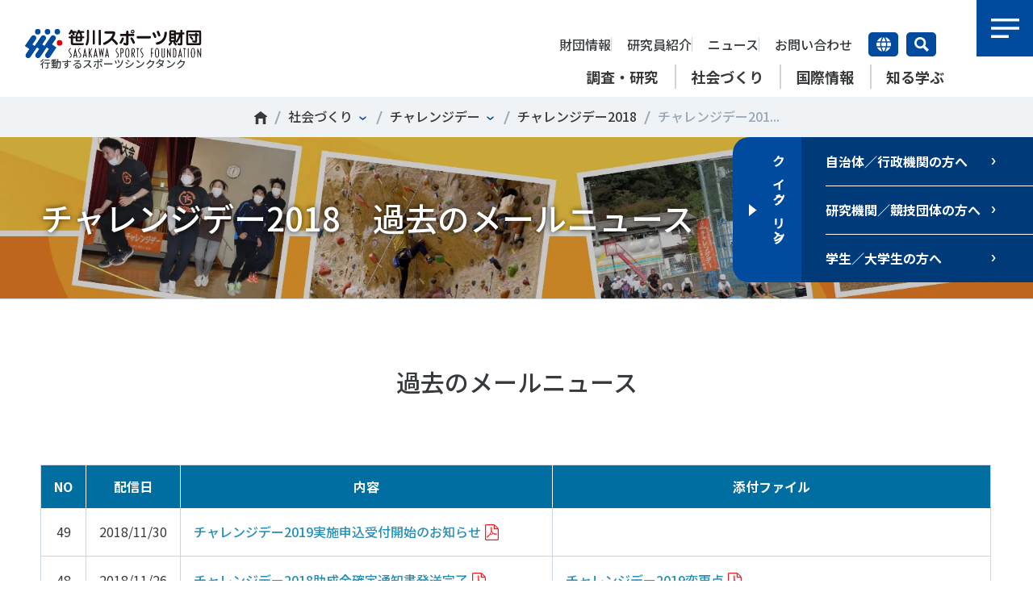

--- FILE ---
content_type: text/html
request_url: https://www.ssf.or.jp/dotank/challengeday/2018/archive.html
body_size: 12922
content:
<!DOCTYPE html>
<html lang="ja" prefix="og: http://ogp.me/ns# fb: http://ogp.me/ns/fb# article: http://ogp.me/ns/article#">
<head>
<meta charset="utf-8">
<meta http-equiv="X-UA-Compatible" content="IE=edge">
<meta name="format-detection" content="telephone=no">
<meta content="width=device-width, initial-scale=1.0" name="viewport">
<title>チャレンジデー2018　過去のメールニュース - 笹川スポーツ財団</title>
<meta name="description" content="市町村の活性化を支援する住民参加型のイベント「チャレンジデー」は、ラジオ体操や縄跳び、ウォーキングなどのスポーツや軽い運動で、地方自治体の元気なまちづくりをサポートします。">
<meta name="keywords" content="笹川スポーツ,笹川スポーツ財団,SSF,スポーツ,スポーツシンクタンク,スポーツ研究,スポーツデータ,スポーツ分析">
<meta property="og:type" content="article">
<meta property="og:title" content="チャレンジデー2018　過去のメールニュース">
<meta property="og:description" content="市町村の活性化を支援する住民参加型のイベント「チャレンジデー」は、ラジオ体操や縄跳び、ウォーキングなどのスポーツや軽い運動で、地方自治体の元気なまちづくりをサポートします。">
<meta property="og:url" content="https://www.ssf.or.jp/dotank/challengeday/2018/archive.html">
<meta property="og:image" content="https://www.ssf.or.jp/ogimage.png">
<meta property="og:site_name" content="笹川スポーツ財団" />
<meta property="og:locale" content="ja_JP" />
<link rel="icon" href="/Portals/0/favicon.ico">
<link rel="apple-touch-icon" sizes="180x180" href="/apple-touch-icon.png">
<link rel="canonical" href="https://www.ssf.or.jp/dotank/challengeday/2018/archive.html">
<link href="/common/css/style.css?d=251126" rel="stylesheet" type="text/css" media="all">
<link href="/common/css/bgclass.css" rel="stylesheet" type="text/css" media="all">
<link href="/common/css/print.css" rel="stylesheet" type="text/css" media="print">
<script src="/common/js/jquery.js"></script>
<script src="/common/js/script.js?d=231101"></script>
<!--
<PageMap>
	<DataObject type="tags">
		<Attribute name="tag594">1</Attribute>
		<Attribute name="tag585">1</Attribute>
		<Attribute name="tag331">1</Attribute>
		<Attribute name="tag157">1</Attribute>
		<Attribute name="tag591">1</Attribute>
		<Attribute name="tag584">1</Attribute>
		<Attribute name="tag168">1</Attribute>
		<Attribute name="tag589">1</Attribute>
		<Attribute name="tag593">1</Attribute>
		<Attribute name="tag8">1</Attribute>
		<Attribute name="tag590">1</Attribute>
		<Attribute name="tag84">1</Attribute>
		<Attribute name="tag328">1</Attribute>
	</DataObject>
	<DataObject type="pagemetadata">
		<Attribute name="firstcategory">社会づくり</Attribute>
		<Attribute name="firstcategorybasename">dotank</Attribute>
		<Attribute name="category">チャレンジデー</Attribute>
		<Attribute name="categorybasename">challengeday</Attribute>
		<Attribute name="createddate" value="20180222"/>
		<Attribute name="modifieddate" value="20180222"/>
	</DataObject>
</PageMap>
-->
<!-- Google Tag Manager -->
<script>(function(w,d,s,l,i){w[l]=w[l]||[];w[l].push({'gtm.start':
new Date().getTime(),event:'gtm.js'});var f=d.getElementsByTagName(s)[0],
j=d.createElement(s),dl=l!='dataLayer'?'&l='+l:'';j.async=true;j.src=
'https://www.googletagmanager.com/gtm.js?id='+i+dl;f.parentNode.insertBefore(j,f);
})(window,document,'script','dataLayer','GTM-PD66BPR');</script>
<!-- End Google Tag Manager -->
</head>
<body id="top">
<!-- Google Tag Manager (noscript) -->
<noscript><iframe src="https://www.googletagmanager.com/ns.html?id=GTM-PD66BPR"
height="0" width="0" style="display:none;visibility:hidden"></iframe></noscript>
<!-- End Google Tag Manager (noscript) -->
<div id="logo">
	<a href="/index.html"><img src="/common/images/logo.svg" alt="笹川スポーツ財団" width="220" height="38"></a>
	<p>行動するスポーツシンクタンク</p>
</div>
<header>
	<div id="globalnavi">
		<ul>
			<li><a href="/thinktank/index.html" data-mm="mmthinktank"><span>調査・研究</span></a></li>
			<li><a href="/dotank/index.html" data-mm="mmdotank"><span>社会づくり</span></a></li>
			<li><a href="/international/index.html" data-mm="mminternational"><span>国際情報</span></a></li>
			<li><a href="/knowledge/index.html" data-mm="mmknowledge"><span>知る学ぶ</span></a></li>
		</ul>
	</div>
	<div id="submenu">
		<ul>
			<li><a href="/about/index.html">財団情報</a></li>
			<li><a href="/research_institute/index.html">研究員紹介</a></li>
			<li><a href="/news/index.html">ニュース</a></li>
			<li><a href="/contact/inquiry.html">お問い合わせ</a></li>
		</ul>
		<div class="language">
			<a href="">言語切り替え</a>
			<div class="languagelist">
				<ul>
					<li>日本語</li>
					<li><a href="/en/index.html">English</a></li>
					<li><a href="/ch/index.html">中文</a></li>
				</ul>
			</div>
		</div>
		<div class="search"><a href="">サイト内検索</a></div>
	</div>
</header>
<div id="menu"><a href="">メニュー</a></div>
<div id="fullmenu">
	<div class="main">
		<div>
			<div class="menu">
				<div>
			<dl>
				<dt><a href="/about/index.html">財団情報</a><a href="" id="swabout" class="sw"></a></dt>
				<dd>
					<ul>
						<li><a href="/about/mission_vision/index.html">ミッション</a></li>
						<li><a href="/about/message/index.html">理事長挨拶</a></li>
						<li><a href="/about/data/index.html">組織</a></li>
						<li><a href="/about/history/index.html">沿革</a>
					<ul>
						<li><a href="/about/history/30chronicle.html">30年史</a></li>
						</ul>
						</li>
						<li><a href="/about/recruit/index.html">採用情報</a></li>
						<li><a href="/about/disclosure/index.html">情報公開</a>
					<ul>
						<li><a href="/about/disclosure/business_plan/index.html">事業計画・予算</a></li>
						<li><a href="/about/disclosure/financial_report/index.html">事業・財務報告</a></li>
						<li><a href="/about/disclosure/annual_report/index.html">アニュアルレポート・Annual Report（PDF版）</a></li>
						<li><a href="/about/disclosure/regulations/index.html">定款・規程</a></li>
						<li><a href="/about/disclosure/logo/index.html">財団ロゴマーク</a></li>
						</ul>
						</li>
						<li><a href="/about/access/index.html">アクセス</a></li>
						<li><a href="/municipality/index.html">SSF Guidebook</a></li>
						</ul>
				</dd>
			</dl>
			<dl>
				<dt><a href="/research_institute/index.html">研究員紹介</a><a href="" id="swresearch_institute" class="sw"></a></dt>
				<dd>
					<ul>
						<li><a href="/research_institute/index.html#cat">研究員</a></li>
						<li><a href="/research_institute/index.html#cat2">上席特別研究員</a></li>
						<li><a href="/research_institute/index.html#cat1">特別研究員</a></li>
						</ul>
				</dd>
			</dl>
			<dl>
				<dt><a href="/thinktank/index.html">調査・研究</a><a href="" id="swthinktank" class="sw"></a></dt>
				<dd>
					<ul>
						<li><a href="/thinktank/sports_life/index.html">スポーツライフ・データ</a>
					<ul>
						<li><a href="/thinktank/sports_life/topic/index.html">スポーツライフ・データ トピック</a></li>
						<li><a href="/thinktank/sports_life/datalist/index.html">スポーツライフ・データ一覧</a>
					<ul>
						<li><a href="/thinktank/sports_life/datalist/2023/index.html">子ども・青少年のスポーツライフ・データ 2023</a></li>
						<li><a href="/thinktank/sports_life/datalist/2022/index.html">スポーツライフ・データ 2022</a></li>
						<li><a href="/thinktank/sports_life/datalist/2021/index.html">子ども・青少年のスポーツライフ・データ 2021</a></li>
						<li><a href="/thinktank/sports_life/datalist/2020/index.html">スポーツライフ・データ 2020</a></li>
						<li><a href="/thinktank/sports_life/datalist/2019/index.html">子ども・青少年のスポーツライフ・データ2019</a></li>
						<li><a href="/thinktank/sports_life/datalist/2018/index.html">スポーツライフ・データ 2018</a></li>
						<li><a href="/thinktank/sports_life/datalist/child_youth2017/index.html">子ども・青少年のスポーツライフ・データ2017</a></li>
						<li><a href="/thinktank/sports_life/datalist/prefecture_0008/index.html">都道府県のスポーツライフ・データ</a></li>
						<li><a href="/thinktank/sports_life/datalist/child2015/index.html">子どものスポーツライフ・データ2015</a></li>
						<li><a href="/thinktank/sports_life/datalist/youth2015/index.html">青少年のスポーツライフ・データ2015</a></li>
						</ul>
						</li>
						<li><a href="/thinktank/sports_life/data/index.html">データでみる日本のスポーツ</a>
					<ul>
						<li><a href="/thinktank/sports_life/data/prefecture_1016/index.html">都道府県のスポーツライフ・データ</a></li>
						</ul>
						</li>
						<li><a href="/thinktank/sports_life/column/index.html">スポーツライフ・データ コラム</a></li>
						<li><a href="/thinktank/sports_life/gpaq/index.html">日本の「健康増進」を考える</a></li>
						<li><a href="/thinktank/sports_life/application/index.html">スポーツライフ・データの使用申請について</a></li>
						<li><a href="/thinktank/sports_life/citation/index.html">論文引用実績</a></li>
						</ul>
						</li>
						<li><a href="/thinktank/white_paper/index.html">スポーツ白書</a>
					<ul>
						<li><a href="/thinktank/white_paper/2023/index.html">スポーツ白書 2023</a></li>
						<li><a href="/thinktank/white_paper/2020/index.html">スポーツ白書 2020</a></li>
						</ul>
						</li>
						<li><a href="/thinktank/policy_proposal/index.html">政策提言</a>
					<ul>
						</ul>
						</li>
						<li><a href="/thinktank/children_youth/index.html">子どものスポーツ</a></li>
						<li><a href="/thinktank/disabled/index.html">障害者スポーツ</a>
					<ul>
						<li><a href="/thinktank/disabled/unit/index.html">「障害者スポーツ」ユニット会議</a></li>
						</ul>
						</li>
						<li><a href="/thinktank/regional/index.html">スポーツによるまちづくり</a></li>
						<li><a href="/thinktank/governance/index.html">スポーツ・ガバナンス</a></li>
						<li><a href="/thinktank/volunteer/index.html">スポーツボランティア</a></li>
						<li><a href="/thinktank/policy/index.html">スポーツ政策・予算</a></li>
						<li><a href="/thinktank/health_wellbeing/index.html">健康とスポーツ</a>
					<ul>
						<li><a href="/thinktank/health_wellbeing/studygroup/index.html">健康スポーツ研究会</a></li>
						</ul>
						</li>
						<li><a href="/thinktank/other/index.html">その他</a></li>
						<li><a href="/thinktank/survey_list/index.html">調査一覧</a></li>
						<li><a href="/thinktank/encourage/index.html">研究助成</a>
					<ul>
						<li><a href="/thinktank/encourage/achievement/index.html">研究実績</a>
					<ul>
						</ul>
						</li>
						<li><a href="/thinktank/encourage/faq/index.html">研究助成 FAQ</a></li>
						<li><a href="/thinktank/encourage/2019/index.html">2019年度</a></li>
						<li><a href="/thinktank/encourage/2018/index.html">2018年度</a></li>
						<li><a href="/thinktank/encourage/2017/index.html">2017年度</a></li>
						<li><a href="/thinktank/encourage/2016/index.html">2016年度</a></li>
						<li><a href="/thinktank/encourage/2015/index.html">2015年度</a></li>
						<li><a href="/thinktank/encourage/2014/index.html">2014年度</a></li>
						<li><a href="/thinktank/encourage/2013/index.html">2013年度</a></li>
						<li><a href="/thinktank/encourage/2012/index.html">2012年度</a></li>
						<li><a href="/thinktank/encourage/2011/index.html">2011年度</a></li>
						</ul>
						</li>
						</ul>
				</dd>
			</dl>
			<dl>
				<dt><a href="/dotank/index.html">社会づくり</a><a href="" id="swdotank" class="sw"></a></dt>
				<dd>
					<ul>
						<li><a href="/dotank/activecity/index.html">アクティブシティ</a>
					<ul>
						<li><a href="/dotank/activecity/platform/index.html">アクティブシティ推進プラットフォーム</a></li>
						<li><a href="/dotank/activecity/activechallenge/index.html">アクティブチャレンジ</a>
					<ul>
						<li><a href="/dotank/activecity/activechallenge/about/index.html">アクティブチャレンジとは</a></li>
						<li><a href="/dotank/activecity/activechallenge/2026/index.html">2026</a></li>
						<li><a href="/dotank/activecity/activechallenge/2025/index.html">2025</a></li>
						<li><a href="/dotank/activecity/activechallenge/report/index.html">実施報告</a></li>
						</ul>
						</li>
						<li><a href="/dotank/activecity/marugame/index.html">香川県丸亀市</a>
					<ul>
						<li><a href="/dotank/activecity/marugame/platform/index.html">アクティブシティ推進プラットフォーム</a></li>
						</ul>
						</li>
						<li><a href="/dotank/activecity/nayoro/index.html">北海道名寄市</a></li>
						</ul>
						</li>
						<li><a href="/dotank/local/index.html">自治体との連携</a>
					<ul>
						<li><a href="/dotank/local/tsad_edogawa/index.html">江戸川区</a></li>
						<li><a href="/dotank/local/kitakyusyu/index.html">北九州市</a></li>
						<li><a href="/dotank/local/oita/index.html">大分県障がい者スポーツ協会</a></li>
						<li><a href="/dotank/local/kakuda/index.html">角田市</a>
					<ul>
						<li><a href="/dotank/local/kakuda/news/index.html">スポネットかくだ お知らせ</a></li>
						<li><a href="/dotank/local/kakuda/club_activities/index.html">部活動の地域連携</a></li>
						</ul>
						</li>
						<li><a href="/dotank/local/fukuchiyama/index.html">福知山市</a></li>
						<li><a href="/dotank/local/supportplan/index.html">地方スポーツ推進計画等の策定支援</a></li>
						<li><a href="/dotank/local/discussion/index.html">スポーツ政策意見交換会</a>
					<ul>
						<li><a href="/dotank/local/discussion/2022/index.html">2022年度</a></li>
						<li><a href="/dotank/local/discussion/2020/index.html">2020年度</a></li>
						<li><a href="/dotank/local/discussion/2019/index.html">2019年度</a></li>
						</ul>
						</li>
						<li><a href="/dotank/local/disabled/index.html">障害者スポーツ意見交換会</a></li>
						</ul>
						</li>
						<li><a href="/dotank/education/index.html">各教育機関との連携</a></li>
						<li><a href="/dotank/organization/index.html">スポーツ振興団体との連携</a>
					<ul>
						<li><a href="/dotank/organization/spj/index.html">Sport Policy for Japan</a>
					<ul>
						<li><a href="/dotank/organization/spj/2025/index.html">2025年大会</a></li>
						<li><a href="/dotank/organization/spj/2024/index.html">2024年大会</a></li>
						<li><a href="/dotank/organization/spj/2023/index.html">2023年大会</a></li>
						<li><a href="/dotank/organization/spj/2022/index.html">2022年大会</a></li>
						<li><a href="/dotank/organization/spj/2021/index.html">2021年大会</a></li>
						<li><a href="/dotank/organization/spj/2020/index.html">2020年大会</a></li>
						<li><a href="/dotank/organization/spj/2019/index.html">2019年大会</a></li>
						<li><a href="/dotank/organization/spj/2018/index.html">2018年大会</a></li>
						<li><a href="/dotank/organization/spj/2017/index.html">2017年大会</a></li>
						<li><a href="/dotank/organization/spj/2016/index.html">2016年大会</a></li>
						<li><a href="/dotank/organization/spj/2015/index.html">2015年大会</a></li>
						<li><a href="/dotank/organization/spj/2014/index.html">2014年大会</a></li>
						<li><a href="/dotank/organization/spj/2013/index.html">2013年大会</a></li>
						<li><a href="/dotank/organization/spj/2012/index.html">2012年大会</a></li>
						<li><a href="/dotank/organization/spj/2011/index.html">2011年大会</a></li>
						</ul>
						</li>
						</ul>
						</li>
						<li><a href="/dotank/seminar/index.html">セミナー</a></li>
						<li><a href="/dotank/active_story/index.html">【動画】スポーツでアクティブなまちづくり</a></li>
						<li><a href="/dotank/challengeday/index.html">チャレンジデー</a>
					<ul>
						<li><a href="/dotank/challengeday/2023/index.html">チャレンジデー2023</a></li>
						<li><a href="/dotank/challengeday/2022/index.html">チャレンジデー2022</a></li>
						<li><a href="/dotank/challengeday/uchichalle/index.html">おうちチャレンジデー</a></li>
						<li><a href="/dotank/challengeday/2021/index.html">チャレンジデー2021</a></li>
						<li><a href="/dotank/challengeday/rule.html">基本ルール</a></li>
						<li><a href="/dotank/challengeday/schedule.html">スケジュール</a></li>
						<li><a href="/Portals/0/resources/practice/challenge/2019/pdf/cday_guide2020.pdf">チャレンジデーガイド</a></li>
						<li><a href="/dotank/challengeday/world.html">ワールドチャレンジデー</a></li>
						<li><a href="/dotank/challengeday/support.html">笹川スポーツ財団からのサポート</a></li>
						<li><a href="https://area18.smp.ne.jp/area/p/ngqc2nanhp5sbper7/48ldjf/login.html">スポーツ政策データバンク</a></li>
						<li><a href="/dotank/challengeday/eventinfo.html">開催イベント・プログラム例</a></li>
						<li><a href="/dotank/challengeday/event.html">全国共通イベント</a></li>
						<li><a href="/dotank/challengeday/uniquearea.html">地域密着のユニークな取り組み</a></li>
						<li><a href="/dotank/challengeday/voice.html">参加自治体の声</a></li>
						<li><a href="/dotank/challengeday/project/index.html">チャレンジデーから始まった新たな取り組み</a></li>
						<li><a href="/dotank/challengeday/research.html">チャレンジデーに関する研究調査</a></li>
						<li><a href="/dotank/challengeday/municipality.html">自治体の政策・施策・事業に活用</a></li>
						<li><a href="/dotank/challengeday/2020/index.html">チャレンジデー2020</a></li>
						</ul>
						</li>
						<li><a href="/dotank/academy/index.html">スポーツアカデミー</a>
					<ul>
						<li><a href="/dotank/academy/2020/index.html">スポーツアカデミー2020</a></li>
						<li><a href="/dotank/academy/2019/index.html">スポーツアカデミー2019</a></li>
						<li><a href="/dotank/academy/2018/index.html">スポーツアカデミー2018</a></li>
						<li><a href="/dotank/academy/2017/index.html">スポーツアカデミー2017</a></li>
						<li><a href="/dotank/academy/2016/index.html">スポーツアカデミー2016</a></li>
						<li><a href="/dotank/academy/2015/index.html">スポーツアカデミー2015</a></li>
						<li><a href="/dotank/academy/2014/index.html">スポーツアカデミー2014</a></li>
						<li><a href="/dotank/academy/2013/index.html">スポーツアカデミー2013</a></li>
						<li><a href="/dotank/academy/2012/index.html">スポーツアカデミー2012</a></li>
						</ul>
						</li>
						</ul>
				</dd>
			</dl>
			<dl>
				<dt><a href="/international/index.html">国際情報</a><a href="" id="swinternational" class="sw"></a></dt>
				<dd>
					<ul>
						<li><a href="/international/index.html#cooperation">国際機関との連携</a></li>
						<li><a href="/thinktank/international/index.html">諸外国のスポーツ政策</a></li>
						<li><a href="/international/uk/index.html">諸外国のスポーツ情報（イギリス）</a></li>
						<li><a href="/international/germany/index.html">諸外国のスポーツ情報（ドイツ）</a></li>
						<li><a href="/international/usa/index.html">諸外国のスポーツ情報（アメリカ）</a></li>
						<li><a href="/international/canada/index.html">諸外国のスポーツ情報（カナダ）</a></li>
						<li><a href="/international/brazil/index.html">諸外国のスポーツ情報（ブラジル）</a></li>
						<li><a href="/international/australia/index.html">諸外国のスポーツ情報（オーストラリア）</a></li>
						<li><a href="/international/ssf/index.html">SSF研究員による国際情報</a></li>
						</ul>
				</dd>
			</dl>
			<dl>
				<dt><a href="/knowledge/index.html">知る学ぶ</a><a href="" id="swknowledge" class="sw"></a></dt>
				<dd>
					<ul>
						<li><a href="/knowledge/current_issues/index.html">スポーツ時事問題</a></li>
						<li><a href="/knowledge/sport_topics/index.html">Sport Topics</a></li>
						<li><a href="/knowledge/spi/index.html">SPORT POLICY INCUBATOR ―スポーツ政策の『卵』 ―</a></li>
						<li><a href="/knowledge/vote/index.html">投票・クイズ</a>
					<ul>
						<li><a href="/knowledge/vote/202412/index.html">スポーツ界の出来事2024</a></li>
						<li><a href="/knowledge/vote/202407/index.html">スポーツ夏の総選挙2024</a></li>
						</ul>
						</li>
						<li><a href="/knowledge/history/index.html">スポーツ 歴史の検証</a>
					<ul>
						<li><a href="/knowledge/history/interview/index.html">Voice of Legends インタビュー</a></li>
						<li><a href="/knowledge/history/winter/index.html">冬季オリンピック・パラリンピック大会</a></li>
						<li><a href="/knowledge/history/tokyo2020_column/index.html">2020年東京オリンピック・パラリンピック</a></li>
						<li><a href="/knowledge/history/olympic_athlete/index.html">オリンピック・パラリンピック　アスリート物語</a></li>
						<li><a href="/knowledge/history/supporter/index.html">オリンピック・パラリンピック　歴史を支えた人びと</a></li>
						<li><a href="/knowledge/history/sports/index.html">スポーツの歴史を知る　スポーツとは</a></li>
						<li><a href="/knowledge/history/olympic/index.html">オリンピックの歴史を知る</a></li>
						<li><a href="/knowledge/history/paralympic/index.html">パラリンピックの歴史を知る</a></li>
						<li><a href="/knowledge/history/olympic_legacy/index.html">オリンピック・パラリンピックのレガシー</a></li>
						<li><a href="/knowledge/history/rugby_worldcup2019/index.html">ラグビーワールドカップ2019開催記念　ラグビーレジェンドインタビュー</a></li>
						</ul>
						</li>
						<li><a href="/knowledge/covid19/index.html">新型コロナウイルスとスポーツ</a></li>
						<li><a href="/knowledge/dictionary/index.html">スポーツ辞典</a></li>
						<li><a href="/knowledge/ssf_books/index.html">SSF BOOKS</a></li>
						<li><a href="/knowledge/index.html#publication">広報・出版</a></li>
						<li><a href="/knowledge/media/index.html">メディア掲載実績</a>
					<ul>
						<li><a href="/knowledge/media/2020/index.html">2020年度</a></li>
						</ul>
						</li>
						<li><a href="/knowledge/book_review/index.html">書評・書籍紹介</a></li>
						<li><a href="/knowledge/policy_research/index.html">SPORT POLICY RESEARCH</a></li>
						</ul>
				</dd>
			</dl>
			<dl>
				<dt><a href="/news/index.html">ニュース</a></dt>
				<dt><a href="/contact/inquiry.html">お問い合わせ・お申し込み</a></dt>
				<dd class="view_pc"></dd>
			</dl>
				</div>
			</div>
			<div class="fullmenufooter">
				<div class="fullmenufooterutility">
					<div class="list">
						<ul>
							<li><a href="/contact/ssfnews.php">
								<span class="image"><img src="/images/siteutility1.svg" alt="" width="120" height="120"></span>
								<span class="title">メールマガジン<br>「SSFニュース」<br>会員登録</span>
							</a></li>
							<li><a href="/about/access/index.html">
								<span class="image"><img src="/images/siteutility2.svg" alt="" width="120" height="120"></span>
								<span class="title">アクセス</span>
							</a></li>
							<li><a href="/contact/inquiry.html">
								<span class="image"><img src="/images/siteutility3.svg" alt="" width="120" height="120"></span>
								<span class="title">お問い合わせ</span>
							</a></li>
								<li class="border">
									<dl>
										<dd>
											<ul>
												<li><a href="https://twitter.com/ssf_pr" target="_blank" class="sns-follow-btn"><img src="/images/btn_sns_x.png" alt="X"></a></li>
												<li><a href="https://www.youtube.com/@user-zo7eq9du9k" target="_blank" class="sns-follow-btn"><img src="/images/btn_sns_youtube.png" alt="YouTube" height="20"></a></li>
												<li><a href="https://www.facebook.com/ssf.jp" target="_blank" class="sns-follow-btn"><img src="/images/btn_sns_facebook.png" alt="Facebook"></a></li>
												<li><a href="https://www.instagram.com/ssf_pr/" target="_blank" class="sns-follow-btn"><img src="/images/btn_sns_instagram.png" alt="Imstagram" height="20"></a></li>
											</ul>
										</dd>
									</dl>
								</li>
						</ul>
					</div>
				</div>
				<div class="fullmenufootertools">
					<div>
						<ul>
							<li><a href="/privacy/index.html">個人情報保護方針</a></li>
							<li><a href="/socialmedia/index.html">ソーシャルメディア運営方針</a></li>
						</ul>
						<p>&copy; 2020 SASAKAWA SPORTS FOUNDATION</p>
					</div>
				</div>
			</div>
		</div>
	</div>
</div>
<div id="searchpanel">
	<div>
		<div class="keywordsearch">
			<div class="title">Search</div>
			<div class="input"><form method="get" action="/results/index.html"><input type="text" name="q" value="" placeholder="検索する" aria-label="検索入力欄"><button>Search</button></form></div>
		</div>
		<div class="tagsearch">
							<div class="tagcloud">
								<ul>
									<li><a href="/results/index.html?q=t:2139:誰が子どものスポーツをささえるのか">＃誰が子どものスポーツをささえるのか</a></li>
									<li><a href="/results/index.html?q=t:115:部活動">＃部活動</a></li>
									<li><a href="/results/index.html?q=t:2140:アクティブなまちづくり">＃アクティブなまちづくり</a></li>
									<li><a href="/results/index.html?q=t:2141:日本人の身体活動と健康寿命">＃日本人の身体活動と健康寿命</a></li>
									<li><a href="/results/index.html?q=t:148:障害者スポーツ">＃障害者スポーツ</a></li>
									<li><a href="/results/index.html?q=t:135:スポーツ基本計画">＃スポーツ基本計画</a></li>
									<li><a href="/results/index.html?q=t:1243:競技人口">＃競技人口</a></li>
									<li><a href="/results/index.html?q=t:1459:高齢者スポーツ">＃高齢者スポーツ</a></li>
									<li><a href="/results/index.html?q=t:1416:差別とダイバーシティ">＃差別とダイバーシティ</a></li>
								</ul>
							</div>
		</div>
		<div class="searchpanelmenu">
			<div class="index size2">
				<div class="title"><a href="/thinktank/index.html">調査・研究</a></div>
				<div class="list">
					<ul>
						<li><a href="/thinktank/sports_life/index.html">スポーツライフ・データ</a></li>
						<li><a href="/thinktank/white_paper/index.html">スポーツ白書</a></li>
						<li><a href="/thinktank/policy_proposal/index.html">政策提言</a></li>
						<li><a href="/thinktank/children_youth/index.html">子どものスポーツ</a></li>
						<li><a href="/thinktank/disabled/index.html">障害者スポーツ</a></li>
						<li><a href="/thinktank/regional/index.html">スポーツによるまちづくり</a></li>
						<li><a href="/thinktank/governance/index.html">スポーツ・ガバナンス</a></li>
						<li><a href="/thinktank/volunteer/index.html">スポーツボランティア</a></li>
						<li><a href="/thinktank/policy/index.html">スポーツ政策・予算</a></li>
						<li><a href="/thinktank/health_wellbeing/index.html">健康とスポーツ</a></li>
					</ul>
				</div>
			</div>
			<div class="index">
				<div class="title"><a href="/dotank/index.html">社会づくり</a></div>
				<div class="list">
					<ul>
						<li><a href="/dotank/local/index.html">自治体との連携</a></li>
						<li><a href="/dotank/education/index.html">各教育機関との連携</a></li>
						<li><a href="/dotank/organization/index.html">スポーツ振興団体との連携</a></li>
						<li><a href="/dotank/active_story/index.html">【動画】スポーツでアクティブなまちづくり</a></li>
					</ul>
				</div>
			</div>
			<div class="index">
				<div class="title"><a href="/knowledge/history/index.html">知る学ぶ</a></div>
				<div class="list">
					<ul>
						<li><a href="/knowledge/spi/index.html">SPORT POLICY INCUBATOR ―スポーツ政策の『卵』 ―</a></li>
						<li><a href="/knowledge/sport_topics/index.html">Sport Topics</a></li>
						<li><a href="/knowledge/history/index.html">スポーツ 歴史の検証</a></li>
						<li><a href="/knowledge/dictionary/index.html">スポーツ辞典</a></li>
						<li><a href="/knowledge/ssf_books/index.html">SSF BOOKS</a></li>
					</ul>
				</div>
			</div>
		</div>
	</div>
</div>
<div id="megamenubg"></div>
<div id="megamenu">
	<div>
		<div id="mmabout" class="mm">
			<dl>
				<dt><a href="/about/index.html"><strong>財団情報</strong><div class="en">About</div></a></dt>
				<dd>
				</dd>
			</dl>
		</div>
		<div id="mmresearch_institute" class="mm">
			<dl>
				<dt><a href="/research_institute/index.html"><strong>研究員紹介</strong><div class="en">Researcher</div></a></dt>
				<dd>
				</dd>
			</dl>
		</div>
		<div id="mmthinktank" class="mm">
			<dl>
				<dt><a href="/thinktank/index.html"><strong>調査・研究</strong><div class="en">Think Tank</div></a></dt>
				<dd>
					<div>
						<p>Mission＆Visionの達成に向けさまざまな研究調査活動を行います。客観的な分析・研究に基づく実現性のある政策提言につなげています。</p>
					</div>
					<div>
						<ul>
							<li><a href="/thinktank/sports_life/index.html?megamenu=thinktank&space=main">スポーツライフ・データ</a></li>
							<li><a href="/thinktank/white_paper/index.html?megamenu=thinktank&space=main">スポーツ白書</a></li>
							<li><a href="/thinktank/policy_proposal/index.html?megamenu=thinktank&space=main">政策提言</a></li>
							<li><a href="/thinktank/children_youth/index.html?megamenu=thinktank&space=main">子どものスポーツ</a></li>
							<li><a href="/thinktank/disabled/index.html?megamenu=thinktank&space=main">障害者スポーツ</a></li>
							<li><a href="/thinktank/regional/index.html?megamenu=thinktank&space=main">スポーツによるまちづくり</a></li>
						</ul>
					</div>
					<div>
						<ul>
							<li><a href="/thinktank/governance/index.html?megamenu=thinktank&space=main">スポーツ・ガバナンス</a></li>
							<li><a href="/thinktank/volunteer/index.html?megamenu=thinktank&space=main">スポーツボランティア</a></li>
							<li><a href="/thinktank/policy/index.html?megamenu=thinktank&space=main">スポーツ政策・予算</a></li>
							<li><a href="/thinktank/health_wellbeing/index.html?megamenu=thinktank&space=main">健康とスポーツ</a></li>
							<li><a href="/thinktank/other/index.html?megamenu=thinktank&space=main">その他</a></li>
							<li><a href="/thinktank/survey_list/index.html?megamenu=thinktank&space=main">調査一覧</a></li>
						</ul>
					</div>
				</dd>
			</dl>
			<dl class="related">
				<dt>関連情報</dt>
				<dd>
					<ul>
						<li><a href="/dotank/active_story/index.html?megamenu=thinktank&space=related">【動画】スポーツでアクティブなまちづくり</a></li>
						<li><a href="/dotank/local/kakuda/?megamenu=thinktank&space=related"><span>新たな地域スポーツプラットフォーム</span> RSMO 地域スポーツ運営組織</a></li>
						<li><a href="/knowledge/club_activities.html?megamenu=thinktank&space=related">運動部活動の実態と地域展開・地域移行</a></li>
					</ul>
				</dd>
			</dl>
		</div>
		<div id="mmdotank" class="mm">
			<dl>
				<dt><a href="/dotank/index.html"><strong>社会づくり</strong><div class="en">Do Tank</div></a></dt>
				<dd>
					<div>
						<p>自治体・スポーツ組織・企業・教育機関等と連携し、スポーツ推進計画の策定やスポーツ振興、地域課題の解決につながる取り組みを共同で実践しています。</p>
					</div>
					<div>
						<ul>
							<li><a href="/dotank/activecity/index.html?megamenu=dotank&space=main">アクティブシティ</a></li>
							<li><a href="/dotank/local/index.html?megamenu=dotank&space=main">自治体との連携</a></li>
							<li><a href="/dotank/education/index.html?megamenu=dotank&space=main">各教育機関との連携</a></li>
							<li><a href="/dotank/organization/index.html?megamenu=dotank&space=main">スポーツ振興団体との連携</a></li>
							<li><a href="/dotank/seminar/index.html?megamenu=dotank&space=main">セミナー</a></li>
							<li><a href="/dotank/active_story/index.html?megamenu=dotank&space=main">【動画】スポーツでアクティブなまちづくり</a></li>
							<li><a href="/dotank/challengeday/index.html?megamenu=dotank&space=main">チャレンジデー30年の取り組み</a></li>
						</ul>
					</div>
				</dd>
			</dl>
			<dl class="related">
				<dt>関連情報</dt>
				<dd>
					<ul>
						<li><a href="/dotank/activecity/activechallenge/index.html?megamenu=dotank&space=related">アクティブチャレンジ</a></li>
						<li><a href="/thinktank/sports_life/index.html?megamenu=dotank&space=related">スポーツ・ライフデータ</a></li>
						<li><a href="/knowledge/club_activities.html?megamenu=thinktank&space=related">運動部活動の実態と地域展開・地域移行</a></li>
						<li><a href="/dotank/local/kakuda/index.html?megamenu=dotank&space=related"><span>新たな地域スポーツプラットフォーム</span> RSMO 地域スポーツ運営組織</a></li>
					</ul>
				</dd>
			</dl>
		</div>
		<div id="mminternational" class="mm">
			<dl>
				<dt><a href="/international/index.html"><strong>国際情報</strong><div class="en">International information</div></a></dt>
				<dd>
					<div>
						<p>「スポーツ・フォー・オール」の理念を共有する国際機関や日本国外の組織との連携、国際会議での研究成果の発表などを行います。また、諸外国のスポーツ政策の比較、研究、情報収集に積極的に取り組んでいます。</p>
					</div>
					<div>
						<ul>
							<li><a href="/international/index.html?megamenu=international&space=main">国際機関との連携</a></li>
							<li><a href="/thinktank/international/index.html?megamenu=international&space=main">諸外国のスポーツ政策</a></li>
							<li><a href="/international/index.html?megamenu=international&space=main#situation">諸外国のスポーツ事情</a></li>
							<li><a href="/international/ssf/index.html?megamenu=international&space=main">SSF研究員による国際情報コラム</a></li>
						</ul>
					</div>
				</dd>
			</dl>
			<dl class="related">
				<dt>関連情報</dt>
				<dd>
					<ul>
						<li><a href="/en/index.html?megamenu=international&space=related">SSFの英語版WEBサイト</a></li>
						<li><a href="/municipality/index.html?megamenu=international&space=related"><span>SSFとできること</span>自治体／行政機関の方へ</a></li>
						<li><a href="/institute/index.html?megamenu=international&space=related"><span>SSFとできること</span>研究機関／競技団体の方へ</a></li>
						<li><a href="/student/index.html?megamenu=international&space=related"><span>SSFとできること</span>学生／大学生の方へ</a></li>
					</ul>
				</dd>
			</dl>
		</div>
		<div id="mmknowledge" class="mm">
			<dl>
				<dt><a href="/knowledge/index.html"><strong>知る学ぶ</strong><div class="en">Knowledge</div></a></dt>
				<dd>
					<div>
						<p>日本のスポーツ政策についての論考、部活動やこどもの運動実施率などのスポーツ界の諸問題に関するコラム、スポーツ史に残る貴重な証言など、様々な読み物コンテンツを作成し、スポーツの果たすべき役割を考察しています。</p>
					</div>
					<div>
						<ul>
							<li><a href="/knowledge/club_activities.html?megamenu=knowledge&space=main">運動部活動の実態と地域展開・地域移行</a></li>
							<li><a href="/knowledge/current_issues/index.html?megamenu=knowledge&space=main">スポーツ時事問題</a></li>
							<li><a href="/knowledge/sport_topics/index.html?megamenu=knowledge&space=main">SPORT TOPICS</a></li>
							<li><a href="/knowledge/disabled/accessible.html?megamenu=knowledge&space=main">障害者のスポーツの日常化</a></li>
							<li><a href="/knowledge/children.html?megamenu=knowledge&space=main">誰もがささえやすい子どものスポーツの環境づくり</a></li>
							<li><a href="/knowledge/dictionary/index.html?megamenu=knowledge&space=main">スポーツ辞典</a></li>
						</ul>
					</div>
					<div>
						<ul>
							<li><a href="/knowledge/history/index.html?megamenu=knowledge&space=main">スポーツ 歴史の検証 </a></li>
							<li><a href="/knowledge/spi/index.html?megamenu=knowledge&space=main">SPORT POLICY INCUBATOR―スポーツ政策の『卵』―</a></li>
							<li><a href="/knowledge/ssf_books/index.html?megamenu=knowledge&space=main">SSF BOOKS</a></li>
							<li><a href="/knowledge/index.html?megamenu=knowledge&space=main#publication">広報・出版</a></li>
							<li><a href="/knowledge/vote/index.html?megamenu=knowledge&space=main">投票・クイズ</a></li>
							<li><a href="/knowledge/covid19/index.html?megamenu=knowledge&space=main">新型コロナウイルスとスポーツ</a></li>
						</ul>
					</div>
				</dd>
			</dl>
			<dl class="related">
				<dt>関連情報</dt>
				<dd>
					<ul>
						<li><a href="/municipality/index.html?megamenu=knowledge&space=related"><span>SSFとできること</span>自治体／行政機関の方へ</a></li>
						<li><a href="/institute/index.html?megamenu=knowledge&space=related"><span>SSFとできること</span>研究機関／競技団体の方へ</a></li>
						<li><a href="/student/index.html?megamenu=knowledge&space=related"><span>SSFとできること</span>学生／大学生の方へ</a></li>
					</ul>
				</dd>
			</dl>
		</div>
	</div>
</div>
<div id="quicklink">
	<div class="title"><a href="">クイックリンク</a></div>
	<div class="link">
		<ul>
			<li><a href="/municipality/index.html">自治体／行政機関の方へ</a></li>
			<li><a href="/institute/index.html">研究機関／競技団体の方へ</a></li>
			<li><a href="/student/index.html">学生／大学生の方へ</a></li>
		</ul>
	</div>
</div>
<div id="breadcrumbs">
	<ul>
		<li class="home"><a href="/index.html">笹川スポーツ財団</a></li>
		<li><a href="/dotank/index.html">社会づくり</a></li>
		<li><a href="/dotank/challengeday/index.html">チャレンジデー</a></li>
		<li><a href="/dotank/challengeday/2018/index.html">チャレンジデー2018</a></li>
		<li><span title="チャレンジデー2018　過去のメールニュース">チャレンジデー201...</span></li>
	</ul>
</div>
<div id="pagetitle" class="backimage bgdotank bgchallengeday bg2018">
	<div>
		<div>
			<h1>チャレンジデー2018　過去のメールニュース</h1>
		</div>
	</div>
</div>
<main>
	<div class="contents">
		<div>
				<h2>過去のメールニュース</h2>
<div class="table linklist">
<table>
<thead>
<tr>
<th>NO</th>
<th>配信日</th>
<th>内容</th>
<th>添付ファイル</th>
</tr>
</thead>
<tbody>
<tr>
<td style="text-align: center;">49</td>
<td>2018/11/30</td>
<td><a href="/Portals/0/resources/challengeday/upload_formail/Cdaynews_20181130.pdf" target="_blank">チャレンジデー2019実施申込受付開始のお知らせ</a></td>
<td></td>
</tr>
<tr>
<td style="text-align: center;">48</td>
<td>2018/11/26</td>
<td><a href="/Portals/0/resources/challengeday/upload_formail/Cdaynews_20181126.pdf" target="_blank">チャレンジデー2018助成金確定通知書発送完了</a></td>
<td><a href="/Portals/0/resources/challengeday/upload_formail/CD2019henkouten.pdf" target="_blank">チャレンジデー2019変更点</a></td>
</tr>
<tr>
<td style="text-align: center;">47</td>
<td>2018/11/16</td>
<td><a href="/Portals/0/resources/challengeday/upload_formail/Cdaynews_20181116.pdf" target="_blank">チャレンジデー2018 助成金確定通知書にかんして</a></td>
<td></td>
</tr>
<tr>
<td style="text-align: center;">46</td>
<td>2018/9/27</td>
<td><a href="/Portals/0/resources/challengeday/upload_formail/Cdaynews_20180927.pdf" target="_blank">チャレンジデー2018 事業完了報告書提出にあたって</a></td>
<td></td>
</tr>
<tr>
<td style="text-align: center;">45</td>
<td>2018/9/19</td>
<td><a href="/Portals/0/resources/challengeday/upload_formail/Cdaynews_20180919.pdf" target="_blank">チャレンジデー2018チラシ大賞結果発表！</a></td>
<td></td>
</tr>
<tr>
<td style="text-align: center;">44</td>
<td>2018/9/14</td>
<td><a href="/Portals/0/resources/challengeday/upload_formail/Cdaynews_20180914.pdf" target="_blank">チャレンジデー2018チラシ総選挙について締切間近のお知らせ</a></td>
<td><a href="/Portals/0/resources/challengeday/upload_formail/chirashi.pdf" target="_blank">チャレンジデー2018チラシ総選挙　投票用紙</a></td>
</tr>
<tr>
<td style="text-align: center;">43</td>
<td>2018/9/7</td>
<td><a href="/Portals/0/resources/challengeday/upload_formail/Cdaynews_20180907.pdf" target="_blank">重要：チャレンジデー2018事業完了報告書の提出のお願い</a></td>
<td><a href="/Portals/0/resources/practice/challenge/2018/excel/CD2018_3_3.xlsx" target="_blank">助成金完了報告書</a><br/><a href="/Portals/0/resources/practice/challenge/2018/pdf/CD2018_3_4.pdf" target="_blank">助成金完了報告書記入例</a></td>
</tr>
<tr>
<td style="text-align: center;">43</td>
<td>2018/9/3</td>
<td><a href="/Portals/0/resources/challengeday/upload_formail/Cdaynews_20180903.pdf" target="_blank">チャレンジデー2018チラシ総選挙について投票方法</a></td>
<td><a href="/Portals/0/resources/challengeday/upload_formail/chirashi.pdf" target="_blank">チャレンジデー2018チラシ総選挙　投票用紙</a></td>
</tr>
<tr>
<td style="text-align: center;">42</td>
<td>2018/8/24</td>
<td><a href="/Portals/0/resources/challengeday/upload_formail/Cdaynews_20180824.pdf" target="_blank">チャレンジデー2018助成対象期間延長のおしらせ</a></td>
<td></td>
</tr>
<tr>
<td style="text-align: center;">41</td>
<td>2018/8/22</td>
<td><a href="/Portals/0/resources/challengeday/upload_formail/Cdaynews_20180822.pdf" target="_blank">「SSF セミナー2018 ～スポーツとまちづくり～・メダル認定証授与式」開催中止のお知らせ</a></td>
<td></td>
</tr>
<tr>
<td style="text-align: center;">40</td>
<td>2018/8/06</td>
<td><a href="/Portals/0/resources/challengeday/upload_formail/Cdaynews_20180806.pdf" target="_blank">SSFセミナー企画！チャレンジデー2018チラシ総選挙について</a></td>
<td></td>
</tr>
<tr>
<td style="text-align: center;">39</td>
<td>2018/7/12</td>
<td><a href="/Portals/0/resources/challengeday/upload_formail/Cdaynews_20180712.pdf" target="_blank">「SSFセミナー2018 ～スポーツとまちづくり～」<br/>プログラムと参加申込方法のお知らせ</a></td>
<td></td>
</tr>
<tr>
<td style="text-align: center;">38</td>
<td>2018/6/22</td>
<td><a href="/Portals/0/resources/challengeday/upload_formail/Cdaynews_20180622.pdf" target="_blank">チャレンジデーアワード（ベストPR賞・広報アイデア賞・SSF特別賞）の決定</a></td>
<td></td>
</tr>
<tr>
<td style="text-align: center;">37</td>
<td>2018/6/20</td>
<td><a href="/Portals/0/resources/challengeday/upload_formail/Cdaynews_20180620.pdf" target="_blank">全国共通イベントの結果発表</a></td>
<td><a href="/Portals/0/resources/challengeday/upload_formail/2018_CD_theresult.pdf" target="_blank">チャレンジデー2018　全国共通イベント入賞チーム一覧</a></td>
</tr>
<tr>
<td style="text-align: center;">36</td>
<td>2018/6/18</td>
<td><a href="/Portals/0/resources/challengeday/upload_formail/Cdaynews_20180618.pdf" target="_blank">ワールドチャレンジデー2018結果発表</a></td>
<td><a href="/Portals/0/resources/practice/challenge/2018/pdf/WCD_Results_2018.pdf" target="_blank">TAFISA発表：ワールドチャレンジデー最終参加率（PDF：英語）</a><br>
<a href="/Portals/0/resources/practice/challenge/2018/pdf/World_Challenge_Day_Cup_2018.pdf" target="_blank">TAFISA発表：ワールドチャレンジデーカップ（PDF：英語）</a></td>
</tr>
<tr>
<td style="text-align: center;">35</td>
<td>2018/6/13</td>
<td><a href="/Portals/0/resources/challengeday/upload_formail/Cdaynews_20180613.pdf" target="_blank">重要：チャレンジデー2018自治体基本情報の確認のお願い</a></td>
<td><a href="/Portals/0/resources/challengeday/upload_formail/20180613_manual.pdf" target="_blank">自治体基本情報確認マニュアル</a></td>
</tr>
<tr>
<td style="text-align: center;">34</td>
<td>2018/6/08</td>
<td><a href="/Portals/0/resources/challengeday/upload_formail/Cdaynews_20180608.pdf" target="_blank">チャレンジデー2018レポート原稿・写真・ファイル（チラシ等）入稿のお願い</a></td>
<td><a href="/Portals/0/resources/challengeday/upload_formail/cday2018reportmanual.pdf" target="_blank">チャレンジデーレポート原稿入稿マニュアル</a></td>
</tr>
<tr>
<td style="text-align: center;">33</td>
<td>2018/6/07</td>
<td><a href="/Portals/0/resources/challengeday/upload_formail/Cdaynews_20180607.pdf" target="_blank">【チャレンジデー アワード／ベストＰＲ賞・広報アイデア賞の報告について】のリマインド
            </a></td>
<td><a href="/Portals/0/resources/practice/challenge/2018/excel/bestpraward_2018.xlsx" target="_blank">ベストPR賞 報告用紙</a><br>
<a href="/Portals/0/resources/practice/challenge/2018/excel/kohoaward_2018.xlsx" target="_blank">広報アイデア賞 報告用紙</a></td>
</tr>
<tr>
<td style="text-align: center;">32</td>
<td>2018/6/04</td>
<td><a href="/Portals/0/resources/challengeday/upload_formail/Cdaynews_20180604.pdf" target="_blank">全国共通イベントの結果報告のお願い</a></td>
<td></td>
</tr>
<tr>
<td style="text-align: center;">31</td>
<td>2018/6/01</td>
<td><a href="/Portals/0/resources/challengeday/upload_formail/Cdaynews_20180601.pdf" target="_blank">チャレンジデー2018アワード受賞結果発表</a></td>
<td></td>
</tr>
<tr>
<td style="text-align: center;">30</td>
<td>2018/5/31</td>
<td><a href="/Portals/0/resources/challengeday/upload_formail/Cdaynews_20180531.pdf" target="_blank">チャレンジデー2018の最終報告</a></td>
<td></td>
</tr>
<tr>
<td style="text-align: center;">30</td>
<td>2018/5/28</td>
<td><a href="/Portals/0/resources/challengeday/upload_formail/Cdaynews_20180528.pdf" target="_blank">チャレンジデー2018 当日のスケジュールについて</a></td>
<td><a href="/Portals/0/resources/challengeday/upload_formail/CD2018Schedule.pdf" target="_blank">チャレンジデー2018（2018.5.30） 当日スケジュール</a><br/>
<a href="/Portals/0/resources/challengeday/upload_formail/shuukeimanual.pdf" target="_blank">チャレンジデー集計システム　当日用操作マニュアル</a></td>
</tr>
<tr>
<td style="text-align: center;">29</td>
<td>2018/5/28</td>
<td><a href="/Portals/0/resources/challengeday/upload_formail/Cdaynews_20180528.pdf" target="_blank">チャレンジデー2018 当日のスケジュールについて</a></td>
<td><a href="/Portals/0/resources/challengeday/upload_formail/CD2018Schedule.pdf" target="_blank">チャレンジデー2018（2018.5.30） 当日スケジュール</a><br/>
<a href="/Portals/0/resources/challengeday/upload_formail/shuukeimanual.pdf" target="_blank">チャレンジデー集計システム　当日用操作マニュアル</a></td>
</tr>
<tr>
<td style="text-align: center;">28</td>
<td>2018/5/25</td>
<td><a href="/Portals/0/resources/challengeday/upload_formail/Cdaynews_20180528.pdf" target="_blank">1.チャレンジデー集計システム　当日用操作マニュアルの送付<br/>
                 2.記録写真や映像、新聞等掲載記事の保管のお願い</a></td>
<td><a href="/Portals/0/resources/challengeday/upload_formail/shuukeimanual.pdf" target="_blank">チャレンジデー集計システム　当日用操作マニュアル</a><a href="/Portals/0/resources/challengeday/upload_formail/shuukeimanual.pdf" target="_blank">チャレンジデー集計システム　当日用操作マニュアル</a></td>
</tr>
<tr>
<td style="text-align: center;">26</td>
<td>2018/5/24</td>
<td><a href="/Portals/0/resources/challengeday/upload_formail/Cdaynews_20180524.pdf" target="_blank">チャレンジデー アワード／ベストPR賞・広報アイデア賞の報告について</a></td>
<td><a href="/Portals/0/resources/practice/challenge/2018/excel/bestpraward_2018.xlsx" target="_blank">ベストPR賞 報告用紙</a><br/>
<a href="/Portals/0/resources/practice/challenge/2018/excel/kohoaward_2018.xlsx" target="_blank">広報アイデア賞 報告用紙</a></td>
</tr>
<tr>
<td style="text-align: center;">25</td>
<td>2018/5/18</td>
<td><a href="/Portals/0/resources/challengeday/upload_formail/Cdaynews_20180518_2.pdf" target="_blank">集計システムテストの実施方法について</a></td>
<td><a href="/Portals/0/resources/challengeday/upload_formail/shuukeitestmanual.pdf" target="_blank">5月23日（水）・実施テスト用《参加人数報告ガイド》</a></td>
</tr>
<tr>
<td style="text-align: center;">24</td>
<td>2018/5/17</td>
<td><a href="/Portals/0/resources/challengeday/upload_formail/Cdaynews_20180518.pdf" target="_blank">SSFセミナー2018の日程（概要）について</a></td>
<td></td>
</tr>
<tr>
<td style="text-align: center;">23</td>
<td>2018/5/16</td>
<td><a href="/Portals/0/resources/challengeday/upload_formail/Cdaynews_20180516.pdf" target="_blank">ワールドチャレンジデー対戦相手の決定について</a></td>
<td><a href="/Portals/0/resources/practice/challenge/2018/pdf/2018WCDAnnouncement.pdf" target="_blank">TAFISA発表：ワールドチャレンジデー対戦表（PDF：英語）</a></td>
</tr>
<tr>
<td style="text-align: center;">22</td>
<td>2018/5/14</td>
<td><a href="/Portals/0/resources/challengeday/upload_formail/Cdaynews_20180514.pdf" target="_blank">1.　チャレンジデー アワードについて<br/>
                 2.　ベストPR賞・広報アイデア賞の報告について</a></td>
<td><a href="/Portals/0/resources/practice/challenge/2018/excel/bestpraward_2018.xlsx" target="_blank">ベストPR賞 報告用紙</a><br/>
<a href="/Portals/0/resources/practice/challenge/2018/excel/kohoaward_2018.xlsx" target="_blank">広報アイデア賞 報告用紙</a></td>
</tr>
<tr>
<td style="text-align: center;">21</td>
<td>2018/5/10</td>
<td><a href="/Portals/0/resources/challengeday/upload_formail/Cdaynews_20180510.pdf" target="_blank">集計システムテストの実施について</a></td>
<td></td>
</tr>
<tr>
<td style="text-align: center;">20</td>
<td>2018/4/4</td>
<td><a href="/Portals/0/resources/challengeday/upload_formail/Cdaynews_20180404.pdf" target="_blank">エール交換の実施について</a></td>
<td></td>
</tr>
<tr>
<td style="text-align: center;">19</td>
<td>2018/3/30</td>
<td><a href="/Portals/0/resources/challengeday/upload_formail/Cdaynews_20180330.pdf" target="_blank">チャレンジデー2018 助成金申請書提出締切延長について</a></td>
<td></td>
</tr>
<tr>
<td style="text-align: center;">18</td>
<td>2018/3/29</td>
<td><a href="/Portals/0/resources/challengeday/upload_formail/Cdaynews_20180329.pdf" target="_blank">チャレンジデーご担当者などの変更について</a></td>
<td></td>
</tr>
<tr>
<td style="text-align: center;">17</td>
<td>2018/3/26</td>
<td><a href="/Portals/0/resources/challengeday/upload_formail/Cdaynews_20180326.pdf" target="_blank">ポスチュアスタイリスト派遣について</a></td>
<td></td>
</tr>
<tr>
<td style="text-align: center;">16</td>
<td>2018/3/23</td>
<td><a href="/Portals/0/resources/challengeday/upload_formail/Cdaynews_20180323.pdf" target="_blank">全国共通イベントの実施申込みについて</a></td>
<td></td>
</tr>
<tr>
<td style="text-align: center;">15</td>
<td>2018/3/12</td>
<td><a href="/Portals/0/resources/challengeday/upload_formail/Cdaynews_20180312.pdf" target="_blank">笹川スポーツ財団 事務所移転のお知らせ</a></td>
<td></td>
</tr>
<tr>
<td style="text-align: center;">14</td>
<td>2018/3/08</td>
<td><a href="/Portals/0/resources/challengeday/upload_formail/Cdaynews_20180308.pdf" target="_blank">チャレンジデー2018実施の手引きおよび助成金申請書について</a></td>
<td></td>
</tr>
<tr>
<td style="text-align: center;">13</td>
<td>2018/3/02</td>
<td><a href="/Portals/0/resources/challengeday/upload_formail/Cdaynews_20180302.pdf" target="_blank">締切間近：ワールドチャレンジデー2018の申込締切</a></td>
<td></td>
</tr>
<tr>
<td style="text-align: center;">12</td>
<td>2018/3/01</td>
<td><a href="/Portals/0/resources/challengeday/upload_formail/Cdaynews_20180301.pdf" target="_blank">1.チャレンジデー2018実施自治体数について<br/>
               　2.チャレンジデー2018助成金上限額について</a></td>
<td></td>
</tr>
<tr>
<td style="text-align: center;">11</td>
<td>2018/2/14</td>
<td><a href="/Portals/0/resources/challengeday/upload_formail/Cdaynews_20180214_3.pdf" target="_blank">アスリート派遣の希望申請のお知らせ</a></td>
<td></td>
</tr>
<tr>
<td style="text-align: center;">10</td>
<td>2018/2/14</td>
<td><a href="/Portals/0/resources/challengeday/upload_formail/Cdaynews_20180214_2.pdf" target="_blank">チャレンジデーポスター無料提供のお知らせ</a></td>
<td></td>
</tr>
<tr>
<td style="text-align: center;">9</td>
<td>2018/2/14</td>
<td><a href="/Portals/0/resources/challengeday/upload_formail/Cdaynews_20180214.pdf" target="_blank">チャレンジデーＴシャツおよび関連グッズのお知らせ</a></td>
<td><a href="/Portals/0/resources/practice/challenge/2018/pdf/CD2018_2_2.pdf" target="_blank">チャレンジデーTシャツ</a><br/>
<a href="/Portals/0/resources/practice/challenge/2018/pdf/CD2018_2_3.pdf" target="_blank">チャレンジデー広報グッズ</a></td>
</tr>
<tr>
<td style="text-align: center;">8</td>
<td>2018/2/13</td>
<td><a href="/Portals/0/resources/challengeday/upload_formail/Cdaynews_20180213.pdf" target="_blank">リマインド 大会情報入力（人口・対戦希望自治体）のお願い</a></td>
<td><a href="/Portals/0/resources/challengeday/upload_formail/taikaijyouhou.pdf" target="_blank">チャレンジデー管理システム入力マニュアル</a></td>
</tr>
<tr>
<td style="text-align: center;">7</td>
<td>2018/2/09</td>
<td><a href="/Portals/0/resources/challengeday/upload_formail/Cdaynews_20180209.pdf" target="_blank">ワールドチャレンジデー2018について</a></td>
<td></td>
</tr>
<tr>
<td style="text-align: center;">6</td>
<td>2018/2/08</td>
<td><a href="/Portals/0/resources/challengeday/upload_formail/Cdaynews_20180208.pdf" target="_blank">2018年2月1日時点の「人口」入力のお願い</a></td>
<td><a href="/Portals/0/resources/challengeday/upload_formail/taikaijyouhou.pdf" target="_blank">チャレンジデー管理システム入力マニュアル</a></td>
</tr>
<tr>
<td style="text-align: center;">5</td>
<td>2018/2/05</td>
<td><a href="/Portals/0/resources/challengeday/upload_formail/Cdaynews_20180205.pdf" target="_blank">締切間近！チャレンジデー2018実施申込について</a></td>
<td></td>
</tr>
<tr>
<td style="text-align: center;">4</td>
<td>2018/2/02</td>
<td><a href="/Portals/0/resources/challengeday/upload_formail/Cdaynews_20180202.pdf" target="_blank">チャレンジデー管理システムの再開</a></td>
<td><a href="/Portals/0/resources/challengeday/upload_formail/kihon_manual.pdf" target="_blank">チャレンジデー管理システム基本マニュアル</a></td>
</tr>
<tr>
<td style="text-align: center;">3</td>
<td>2018/1/12</td>
<td><a href="/Portals/0/resources/challengeday/upload_formail/Cdaynews_20180112.pdf" target="_blank">更新作業に伴うチャレンジデー管理システムの休止</a></td>
<td></td>
</tr>
<tr>
<td style="text-align: center;">2</td>
<td>2017/12/04</td>
<td><a href="/Portals/0/resources/challengeday/upload_formail/Cdaynews_20171204.pdf" target="_blank">チャレンジデー2018の実施について</a></td>
<td></td>
</tr>
<tr>
<td style="text-align: center;">1</td>
<td>2017/12/01</td>
<td><a href="/Portals/0/resources/challengeday/upload_formail/Cdaynews_20171201.pdf" target="_blank">チャレンジデーガイド リニューアルのご案内</a></td>
<td></td>
</tr>
</tbody>
</table>
</div>
			<div class="pagenavi">
				<ul>
					<li class="prev"><a href="/dotank/challengeday/index.html"><span>チャレンジデーへ戻る</span></a></li>
				</ul>
			</div>
		</div>
	</div>
<div class="contents snsbuttonblock">
	<div>
		<div class="snsbuttons">
			<ul>
				<li class="share-line ico"><a href="
https://social-plugins.line.me/lineit/share?url=https://www.ssf.or.jp/dotank/challengeday/2018/archive.html&text=チャレンジデー2018　過去のメールニュース" title="LINEに送る"><svg xmlns="http://www.w3.org/2000/svg" height="1em" viewBox="0 0 512 512">
<!--! Font Awesome Free 6.4.0 by @fontawesome - https://fontawesome.com License - https://fontawesome.com/license (Commercial License) Copyright 2023 Fonticons, Inc. -->
        <path d="M311 196.8v81.3c0 2.1-1.6 3.7-3.7 3.7h-13c-1.3 0-2.4-.7-3-1.5l-37.3-50.3v48.2c0 2.1-1.6 3.7-3.7 3.7h-13c-2.1 0-3.7-1.6-3.7-3.7V196.9c0-2.1 1.6-3.7 3.7-3.7h12.9c1.1 0 2.4 .6 3 1.6l37.3 50.3V196.9c0-2.1 1.6-3.7 3.7-3.7h13c2.1-.1 3.8 1.6 3.8 3.5zm-93.7-3.7h-13c-2.1 0-3.7 1.6-3.7 3.7v81.3c0 2.1 1.6 3.7 3.7 3.7h13c2.1 0 3.7-1.6 3.7-3.7V196.8c0-1.9-1.6-3.7-3.7-3.7zm-31.4 68.1H150.3V196.8c0-2.1-1.6-3.7-3.7-3.7h-13c-2.1 0-3.7 1.6-3.7 3.7v81.3c0 1 .3 1.8 1 2.5c.7 .6 1.5 1 2.5 1h52.2c2.1 0 3.7-1.6 3.7-3.7v-13c0-1.9-1.6-3.7-3.5-3.7zm193.7-68.1H327.3c-1.9 0-3.7 1.6-3.7 3.7v81.3c0 1.9 1.6 3.7 3.7 3.7h52.2c2.1 0 3.7-1.6 3.7-3.7V265c0-2.1-1.6-3.7-3.7-3.7H344V247.7h35.5c2.1 0 3.7-1.6 3.7-3.7V230.9c0-2.1-1.6-3.7-3.7-3.7H344V213.5h35.5c2.1 0 3.7-1.6 3.7-3.7v-13c-.1-1.9-1.7-3.7-3.7-3.7zM512 93.4V419.4c-.1 51.2-42.1 92.7-93.4 92.6H92.6C41.4 511.9-.1 469.8 0 418.6V92.6C.1 41.4 42.2-.1 93.4 0H419.4c51.2 .1 92.7 42.1 92.6 93.4zM441.6 233.5c0-83.4-83.7-151.3-186.4-151.3s-186.4 67.9-186.4 151.3c0 74.7 66.3 137.4 155.9 149.3c21.8 4.7 19.3 12.7 14.4 42.1c-.8 4.7-3.8 18.4 16.1 10.1s107.3-63.2 146.5-108.2c27-29.7 39.9-59.8 39.9-93.1z"></path>
</svg></a></li>
				<li class="share-x ico"><a href="https://twitter.com/intent/tweet?url=https://www.ssf.or.jp/dotank/challengeday/2018/archive.html&text=
チャレンジデー2018　過去のメールニュース&via=ssf_pr：笹川スポーツ財団" target="_blank" title="Xでポスト"><svg xmlns="http://www.w3.org/2000/svg" height="1em" viewBox="0 0 512 512">
        <!--! Font Awesome Free 6.4.2 by @fontawesome - https://fontawesome.com License - https://fontawesome.com/license (Commercial License) Copyright 2023 Fonticons, Inc. -->
        <path d="M389.2 48h70.6L305.6 224.2 487 464H345L233.7 318.6 106.5 464H35.8L200.7 275.5 26.8 48H172.4L272.9 180.9 389.2 48zM364.4 421.8h39.1L151.1 88h-42L364.4 421.8z"></path>
    </svg></a></li>
				<li class="share-fb ico"><a href="https://www.facebook.com/sharer/sharer.php?u=https://www.ssf.or.jp/dotank/challengeday/2018/archive.html" target="_blank" title="Facebookでシェア"><svg xmlns="http://www.w3.org/2000/svg" height="1em" viewBox="0 0 320 512">
        <!--! Font Awesome Free 6.4.0 by @fontawesome - https://fontawesome.com License - https://fontawesome.com/license (Commercial License) Copyright 2023 Fonticons, Inc. -->
        <path d="M279.14 288l14.22-92.66h-88.91v-60.13c0-25.35 12.42-50.06 52.24-50.06h40.42V6.26S260.43 0 225.36 0c-73.22 0-121.08 44.38-121.08 124.72v70.62H22.89V288h81.39v224h100.17V288z"></path>
    </svg></a></li>
			</ul>
		</div>
	</div>
</div>
	<div id="relatedlink">
<script>include('/dotank/include/dotankrelatedlinks.html');</script>
	</div>
</main>
<footer>
	<div class="footersitemap">
		<div>
			<dl>
				<dt><a href="/about/index.html">財団情報</a></dt>
				<dd>
					<ul>
						<li><a href="/about/mission_vision/index.html">ミッション</a></li>
						<li><a href="/about/message/index.html">理事長挨拶</a></li>
						<li><a href="/about/data/index.html">組織</a></li>
						<li><a href="/about/history/index.html">沿革</a></li>
						<li><a href="/about/recruit/index.html">採用情報</a></li>
						<li><a href="/about/disclosure/index.html">情報公開</a></li>
						<li><a href="/about/access/index.html">アクセス</a></li>
						<li><a href="/municipality/index.html">SSF Guidebook</a></li>
					</ul>
				</dd>
			</dl>
			<dl>
				<dt><a href="/research_institute/index.html">研究員紹介</a></dt>
				<dd>
					<ul>
						<li><a href="/research_institute/index.html#cat">研究員</a></li>
						<li><a href="/research_institute/index.html#cat2">上席特別研究員</a></li>
						<li><a href="/research_institute/index.html#cat1">特別研究員</a></li>
					</ul>
				</dd>
			</dl>
			<dl>
				<dt><a href="/thinktank/index.html">調査・研究</a></dt>
				<dd>
					<ul>
						<li><a href="/thinktank/sports_life/index.html">スポーツライフ・データ</a></li>
						<li><a href="/thinktank/white_paper/index.html">スポーツ白書</a></li>
						<li><a href="/thinktank/policy_proposal/index.html">政策提言</a></li>
						<li><a href="/thinktank/children_youth/index.html">子どものスポーツ</a></li>
						<li><a href="/thinktank/disabled/index.html">障害者スポーツ</a></li>
						<li><a href="/thinktank/regional/index.html">スポーツによるまちづくり</a></li>
						<li><a href="/thinktank/governance/index.html">スポーツ・ガバナンス</a></li>
						<li><a href="/thinktank/volunteer/index.html">スポーツボランティア</a></li>
						<li><a href="/thinktank/policy/index.html">スポーツ政策・予算</a></li>
						<li><a href="/thinktank/health_wellbeing/index.html">健康とスポーツ</a></li>
						<li><a href="/thinktank/other/index.html">その他</a></li>
						<li><a href="/thinktank/survey_list/index.html">調査一覧</a></li>
						<li><a href="/thinktank/encourage/index.html">研究助成</a></li>
					</ul>
				</dd>
			</dl>
			<dl>
				<dt><a href="/dotank/index.html">社会づくり</a></dt>
				<dd>
					<ul>
						<li><a href="/dotank/activecity/index.html">アクティブシティ</a></li>
						<li><a href="/dotank/local/index.html">自治体との連携</a></li>
						<li><a href="/dotank/education/index.html">各教育機関との連携</a></li>
						<li><a href="/dotank/organization/index.html">スポーツ振興団体との連携</a></li>
						<li><a href="/dotank/seminar/index.html">セミナー</a></li>
						<li><a href="/dotank/active_story/index.html">【動画】スポーツでアクティブなまちづくり</a></li>
						<li><a href="/dotank/challengeday/index.html">チャレンジデー</a></li>
						<li><a href="/dotank/academy/index.html">スポーツアカデミー</a></li>
					</ul>
				</dd>
			</dl>
			<dl>
				<dt><a href="/international/index.html">国際情報</a></dt>
				<dd>
					<ul>
						<li><a href="/international/index.html#cooperation">国際機関との連携</a></li>
						<li><a href="/thinktank/international/index.html">諸外国のスポーツ政策</a></li>
						<li><a href="/international/uk/index.html">諸外国のスポーツ情報（イギリス）</a></li>
						<li><a href="/international/germany/index.html">諸外国のスポーツ情報（ドイツ）</a></li>
						<li><a href="/international/usa/index.html">諸外国のスポーツ情報（アメリカ）</a></li>
						<li><a href="/international/canada/index.html">諸外国のスポーツ情報（カナダ）</a></li>
						<li><a href="/international/brazil/index.html">諸外国のスポーツ情報（ブラジル）</a></li>
						<li><a href="/international/australia/index.html">諸外国のスポーツ情報（オーストラリア）</a></li>
						<li><a href="/international/ssf/index.html">SSF研究員による国際情報</a></li>
					</ul>
				</dd>
			</dl>
			<dl>
				<dt><a href="/knowledge/index.html">知る学ぶ</a></dt>
				<dd>
					<ul>
						<li><a href="/knowledge/current_issues/index.html">スポーツ時事問題</a></li>
						<li><a href="/knowledge/sport_topics/index.html">Sport Topics</a></li>
						<li><a href="/knowledge/spi/index.html">SPORT POLICY INCUBATOR ―スポーツ政策の『卵』 ―</a></li>
						<li><a href="/knowledge/vote/index.html">投票・クイズ</a></li>
						<li><a href="/knowledge/history/index.html">スポーツ 歴史の検証</a></li>
						<li><a href="/knowledge/covid19/index.html">新型コロナウイルスとスポーツ</a></li>
						<li><a href="/knowledge/dictionary/index.html">スポーツ辞典</a></li>
						<li><a href="/knowledge/ssf_books/index.html">SSF BOOKS</a></li>
						<li><a href="/knowledge/index.html#publication">広報・出版</a></li>
						<li><a href="/knowledge/media/index.html">メディア掲載実績</a></li>
						<li><a href="/knowledge/book_review/index.html">書評・書籍紹介</a></li>
						<li><a href="/knowledge/policy_research/index.html">SPORT POLICY RESEARCH</a></li>
					</ul>
				</dd>
			</dl>
			<dl>
				<dt><a href="/news/index.html">ニュース</a></dt>
				<dt><a href="/contact/inquiry.html">お問い合わせ・お申し込み</a></dt>
				<dd></dd>
			</dl>
		</div>
	</div>
	<div class="footerutility">
		<div>
			<div id="siteutility">
				<div class="list">
					<ul>
						<li><a href="/contact/ssfnews.php">
							<span class="image"><img src="/images/siteutility1.svg" alt="" width="120" height="120"></span>
							<span class="title">メールマガジン<br>「SSFニュース」<br>会員登録</span>
						</a></li>
						<li><a href="/about/access/index.html">
							<span class="image"><img src="/images/siteutility2.svg" alt="" width="120" height="120"></span>
							<span class="title">アクセス</span>
						</a></li>
						<li><a href="/contact/inquiry.html">
							<span class="image"><img src="/images/siteutility3.svg" alt="" width="120" height="120"></span>
							<span class="title">お問い合わせ</span>
						</a></li>
								<li class="border">
									<dl>
										<dd>
											<ul>
												<li><a href="https://twitter.com/ssf_pr" target="_blank" class="sns-follow-btn"><img src="/images/btn_sns_x.png" alt="X"></a></li>
												<li><a href="https://www.youtube.com/@user-zo7eq9du9k" target="_blank" class="sns-follow-btn"><img src="/images/btn_sns_youtube.png" alt="YouTube" height="20"></a></li>
												<li><a href="https://www.facebook.com/ssf.jp" target="_blank" class="sns-follow-btn"><img src="/images/btn_sns_facebook.png" alt="Facebook"></a></li>
												<li><a href="https://www.instagram.com/ssf_pr/" target="_blank" class="sns-follow-btn"><img src="/images/btn_sns_instagram.png" alt="Imstagram" height="20"></a></li>
											</ul>
										</dd>
									</dl>
								</li>
					</ul>
				</div>
			</div>
		</div>
	</div>
	<div class="footertext">
		<div>
			<div class="logo"><img src="/common/images/logo.svg" alt="笹川スポーツ財団" width="220" height="38"></div>
			<p>本サイトは公益財団法人 笹川スポーツ財団（SSF）によって運営されています。本サイトに掲載の記事・写真・イラストレーションの無断転載を禁じます。<br>
				このウェブサイトは、ボートレースの交付金による日本財団の助成により運営しています。</p>
		</div>
	</div>
	<div id="totop"><a href="#top"><span>Page TOP</span></a></div>
	<div class="footertools">
		<div>
			<ul>
				<li><a href="/privacy/index.html">個人情報保護方針</a></li>
				<li><a href="/socialmedia/index.html">ソーシャルメディア運営方針</a></li>
			</ul>
			<p>&copy; SASAKAWA SPORTS FOUNDATION</p>
		</div>
	</div>
</footer>
</body>
</html>



--- FILE ---
content_type: text/css
request_url: https://www.ssf.or.jp/common/css/bgclass.css
body_size: 1319
content:
#pagetitle.bgthinktank.bghealth_wellbeing { background-image: url(/files/1980_health_wellbeing_yr.jpg); }
	#pagetitle.bgthinktank.bgother { background-image: url(/files/photokishimoto_rugby_title.jpg); }
	#pagetitle.bgthinktank.bgsports_life.bggpaq { background-image: url(/files/GPAQ2025_hd02.webp); }
	#pagetitle.bgthinktank.bgsurvey_list { background-image: url(/files/0c12088e083749379d3b2f11a4c40e1f88ab3a8d.jpg); }
	#pagetitle.bgdotank.bgchallengeday { background-image: url(/files/1980_cday2024tt.webp); }
	#pagetitle.bgabout.bgdisclosure.bglogo { background-image: url(/files/bd5db716f315d34d0f7402e258e8afd8793a616a.jpg); }
	#pagetitle.bgthinktank.bgwhite_paper.bg2023 { background-image: url(/files/1980sport_wp_2023.jpg); }
	#pagetitle.bg
	#pagetitle.bgabout.bgmission_vision { background-image: url(/files/43083ee3fa961d73fcb979c355571e6d3315100c.jpg); }
	#pagetitle.bgabout.bghistory { background-image: url(/files/84cf93be3879eaef4bcae7c834066d525468a62d.jpg); }
	#pagetitle.bgabout.bgmessage { background-image: url(/files/c7c916365111559d422406f7f4122195835644bc.jpg); }
	#pagetitle.bgthinktank.bgencourage { background-image: url(/files/encourageTop02.jpg); }
	#pagetitle.bgknowledge.bgmedia { background-image: url(/files/cbed7c7d79fd9dd9abd771d2c81bffdd52051bf8.jpg); }
	#pagetitle.bgknowledge.bgpolicy_research { background-image: url(/files/SPORT%20POLICY%20RESEARCH.jpg); }
	#pagetitle.bgknowledge.bgssf_books { background-image: url(/files/SSF%20BOOKS.jpg); }
	#pagetitle.bgknowledge.bghistory { background-image: url(/files/226c8950900c39fba31783da8296717470a7195f.jpg); }
	#pagetitle.bgknowledge.bgbook_review { background-image: url(/files/26f6f475cf4146a24b260a2ff213d3544c591b58.jpg); }
	#pagetitle.bgknowledge.bgdictionary { background-image: url(/files/636affbcf7d130684524ca010f0e28fba6601305.jpg); }
	#pagetitle.bginternational { background-image: url(/files/01da52be7976bd8a9879db4effdb072f221d3917.jpg); }
	#pagetitle.bgknowledge.bgsport_topics { background-image: url(/files/sport_topics_b.jpg); }
	#pagetitle.bgdotank.bglocal.bgdiscussion { background-image: url(/files/8d35cec0f1b42ce8b238256d4277f71672164563.jpg); }
	#pagetitle.bgthinktank.bgregional { background-image: url(/files/1980_208453540.jpg); }
	#pagetitle.bgthinktank.bginternational { background-image: url(/files/02d0d44d31390381986115672bb0349bd7cb1608.jpg); }
	#pagetitle.bgthinktank.bgdisabled { background-image: url(/files/title_dsb2.jpg); }
	#pagetitle.bgthinktank.bgvolunteer { background-image: url(/files/1980volunteer_header2025_2.webp); }
	#pagetitle.bgthinktank.bggovernance { background-image: url(/files/governance_tt2025f.webp); }
	#pagetitle.bgthinktank.bgpolicy { background-image: url(/files/352ce6ae2ef33a721711d8c860cc7cc30ee16c63.jpg); }
	#pagetitle.bgthinktank.bgchildren_youth { background-image: url(/files/children_title2025_03f.webp); }
	#pagetitle.bgknowledge.bgvote { background-image: url(/files/1980vote2024s_tt_u.jpg); }
	#pagetitle.bgthinktank.bgwhite_paper { background-image: url(/files/wp_tt20232020_3.webp); }
	#pagetitle.bgthinktank.bgpolicy_proposal { background-image: url(/files/policy_proposal_tt.jpg); }
	#pagetitle.bgthinktank.bgsports_life.bgcolumn { background-image: url(/files/sld_column_title_rvb.jpg); }
	#pagetitle.bgthinktank.bgsports_life.bgdata { background-image: url(/files/j_sportlifedata_53647698_XL.jpg); }
	#pagetitle.bgthinktank.bgsports_life.bgapplication { background-image: url(/files/ac1215a17d899cc07ad53ae0f33b5d08700b207d.jpg); }
	#pagetitle.bgthinktank.bgsports_life.bgdatalist { background-image: url(/files/1920-200-1023740095.jpg); }
	#pagetitle.bgthinktank.bgsports_life { background-image: url(/files/1980200_j_sportlifedata_53647698_XL.jpg); }
	#pagetitle.bgabout.bgdisclosure.bgregulations { background-image: url(/files/e6e6fbb8963157206bec315ba8232c7304252a2c.jpg); }
	#pagetitle.bgabout.bgdisclosure.bgannual_report { background-image: url(/files/c149256042697fdb31159a2d62f9e8090759797f.jpg); }
	#pagetitle.bgabout.bgdisclosure.bgfinancial_report { background-image: url(/files/2a55140f7855dc6023e1216886daba55655aecca.jpg); }
	#pagetitle.bgabout.bgdisclosure.bgbusiness_plan { background-image: url(/files/aa1d3a695e61b99973b4ee1f7886ccd42c44abf2.jpg); }
	#pagetitle.bgabout.bgdisclosure { background-image: url(/files/930b4d10f5ab2dd77c54d6eb33fb544c370d2300.jpg); }
	#pagetitle.bgabout.bgaccess { background-image: url(/files/2f5c7ed1e250ac6f6b9543fa6f69b74899f9bbc1.jpg); }
	#pagetitle.bgabout.bgdata { background-image: url(/files/bcb58de02fa377e088d9eb11a5d529f53df7365d.jpg); }
	#pagetitle.bgresearch_institute { background-image: url(/files/research_institute.jpg); }
	#pagetitle.bgknowledge { background-image: url(/files/SSF%20Eyes.jpg); }
	#pagetitle.bgnews { background-image: url(/files/f3dd77fc3b1395103cc10ffdbb33da32b7387cc5.jpg); }
	#pagetitle.bgabout { background-image: url(/files/ea802aa94b2f95b79a4bfd0aeedf8d4f31ed02fa.jpg); }
	#pagetitle.bgdotank { background-image: url(/files/dotank.jpg); }
	#pagetitle.bgthinktank { background-image: url(/files/c7b0dfbb7cbc052c2be32f2dd889d0c67e3f777a.webp); }



--- FILE ---
content_type: image/svg+xml
request_url: https://www.ssf.or.jp/common/images/xls.svg
body_size: 482
content:
<svg xmlns="http://www.w3.org/2000/svg" width="21.009" height="19.8" viewBox="0 0 21.009 19.8"><g transform="translate(0.009)"><path d="M21,3.2V2.7a.632.632,0,0,0-.7-.7H12.7a.952.952,0,0,1-.7-.2V0C8,.7,4,1.4.1,2.1-.1,4,0,17.2.2,17.8c3.9.7,7.8,1.3,11.8,2v-2h8.2c.6,0,.8-.2.8-.9v-.3C21,12.2,21,7.7,21,3.2ZM6.7,13.4c-.3-.8-.7-1.5-1.1-2.5a22.877,22.877,0,0,0-1,2.3,5.652,5.652,0,0,1-1.3,0A7.741,7.741,0,0,1,4,11.6c.2-.5.5-1,.8-1.6-.4-1.1-1-2.1-1.4-3.2a5.067,5.067,0,0,1,1.3-.2c.4.7.5,1.5,1,2.3.3-.8.7-1.6,1-2.3a6.052,6.052,0,0,1,1.5-.2C7.6,7.6,7.1,8.7,6.5,9.9,7,11,7.6,12.2,8.2,13.5,7.6,13.5,7.2,13.4,6.7,13.4Zm13.6,3.7H12V15.7h2.7V14.1c-.9-.1-1.8,0-2.7-.1-.2-.2-.1-.4,0-.7h2.7V11.6H12a.6.6,0,0,1,0-.7h2.7V9.1H12.1c0-.2-.1-.2-.1-.3V8.4c.9-.1,1.8,0,2.8-.1V6.6c-.9-.1-1.8,0-2.7-.1-.2-.2-.1-.4,0-.7h2.7V4H12.1V2.6h8.3C20.3,7.5,20.3,12.3,20.3,17.1Z" fill="#4d9635"/><path d="M18.8,11.5H15.6v1.7h3.2Z" fill="#4d9635"/><path d="M18.8,9H15.6v1.7h3.3C18.8,10.1,18.9,9.6,18.8,9Z" fill="#4d9635"/><path d="M18.8,6.5H15.6V8.2h3.3A10.284,10.284,0,0,0,18.8,6.5Z" fill="#4d9635"/><path d="M15.6,5.8h3.2V4.1H15.5C15.6,4.7,15.5,5.3,15.6,5.8Z" fill="#4d9635"/><path d="M15.6,15.7h3.2V14.1H15.6C15.6,14.6,15.6,15.1,15.6,15.7Z" fill="#4d9635"/></g></svg>

--- FILE ---
content_type: image/svg+xml
request_url: https://www.ssf.or.jp/common/images/pdf.svg
body_size: 714
content:
<svg xmlns="http://www.w3.org/2000/svg" width="17.5" height="20" viewBox="0 0 17.5 20"><g transform="translate(-1206 -4129)"><path d="M15.142,11.592A2.691,2.691,0,0,0,13.4,11.21a12.44,12.44,0,0,0-2.11.127,6.9,6.9,0,0,1-.993-.764A6.61,6.61,0,0,1,8.564,7.9c0-.127,0-.127.124-.255a18.03,18.03,0,0,0,.248-3.185V4.076c-.248-.255-.5-.637-.869-.637H7.819a.838.838,0,0,0-.745.51,9.111,9.111,0,0,0,.5,4.2l-.124.382c-.372.764-.745,1.656-1.117,2.42v.127c-.372.764-.745,1.4-1.117,2.038l-.372.127a4.092,4.092,0,0,1-.745.382A3.962,3.962,0,0,0,2.11,15.8c0,.255,0,.51.248.51l.372.127c0,.127.124.127.248.127.869,0,1.738-1.019,3.1-3.312A31.763,31.763,0,0,1,10.8,12.1a8.5,8.5,0,0,0,3.475,1.146h.372c.124,0,.372-.127.372-.255a1.385,1.385,0,0,0,.124-1.019c.124-.255,0-.382,0-.382ZM2.855,15.924a5.024,5.024,0,0,1,1.613-1.911,1.781,1.781,0,0,0,.372-.255c-.993,1.4-1.613,2.038-1.986,2.166ZM8.067,3.949c.248,0,.372.637.372,1.274a2.333,2.333,0,0,1-.372,1.4,8.814,8.814,0,0,1-.248-1.783c.124,0,.124-.892.248-.892ZM6.454,12.484c.248-.382.372-.637.621-1.019.5-.892.745-1.656.993-2.166a8.855,8.855,0,0,0,1.613,2.038.43.43,0,0,1,.248.127,22.755,22.755,0,0,0-3.475,1.019Zm8.44-.127c-.124,0-.372.127-.5.127a4.558,4.558,0,0,1-1.862-.637H13.4a3.352,3.352,0,0,1,1.117.127c.372.127.372.382.372.382Zm1.365-8.408-2.73-2.8A4.382,4.382,0,0,0,10.922,0H1.613A1.644,1.644,0,0,0,0,1.529V18.471A1.556,1.556,0,0,0,1.613,20H15.887A1.644,1.644,0,0,0,17.5,18.471V6.624a4.852,4.852,0,0,0-1.241-2.675Zm-.869.892a.448.448,0,0,1,.124.255h-3.1V1.783c.124,0,.124.127.248.127Zm.745,13.631c0,.127-.124.255-.372.255H1.613a.271.271,0,0,1-.248-.255V1.529c-.124-.127,0-.255.248-.255H11.17V6.242h4.965V18.471Zm0,0" transform="translate(1206 4129)" fill="#ed1c24"/></g></svg>

--- FILE ---
content_type: image/svg+xml
request_url: https://www.ssf.or.jp/common/images/close.svg
body_size: 206
content:
<svg xmlns="http://www.w3.org/2000/svg" width="27.172" height="27.172" viewBox="0 0 27.172 27.172"><g transform="translate(-1858.914 -46.414)"><rect width="34.999" height="3.429" transform="translate(1861.338 46.414) rotate(45)" fill="#fff"/><rect width="34.999" height="3.429" transform="translate(1886.086 48.838) rotate(135)" fill="#fff"/></g></svg>

--- FILE ---
content_type: image/svg+xml
request_url: https://www.ssf.or.jp/images/siteutility3.svg
body_size: 336
content:
<svg xmlns="http://www.w3.org/2000/svg" width="120" height="120" viewBox="0 0 120 120"><g transform="translate(-894 -6152)"><circle cx="60" cy="60" r="60" transform="translate(894 6152)" fill="#f0f3f5"/><g transform="translate(923 6138.73)"><path d="M121.71,349.577l10.971-8.479-10.971-7.46Z" transform="translate(-106.798 -250.405)" fill="#98a6b5"/><path d="M0,68.836l15.062,10.92L57.074,52.9,18.7,82.394,41.133,98.657,62.73,48.27Z" fill="#98a6b5"/></g></g></svg>

--- FILE ---
content_type: image/svg+xml
request_url: https://www.ssf.or.jp/common/images/bchome.svg
body_size: 33
content:
<svg xmlns="http://www.w3.org/2000/svg" width="16" height="14" viewBox="0 0 16 14"><path d="M8,0,0,6.1H2.514V14H5.486V7.9h5.029V14h2.971V6.1H16Z" fill="#373a3c"/></svg>